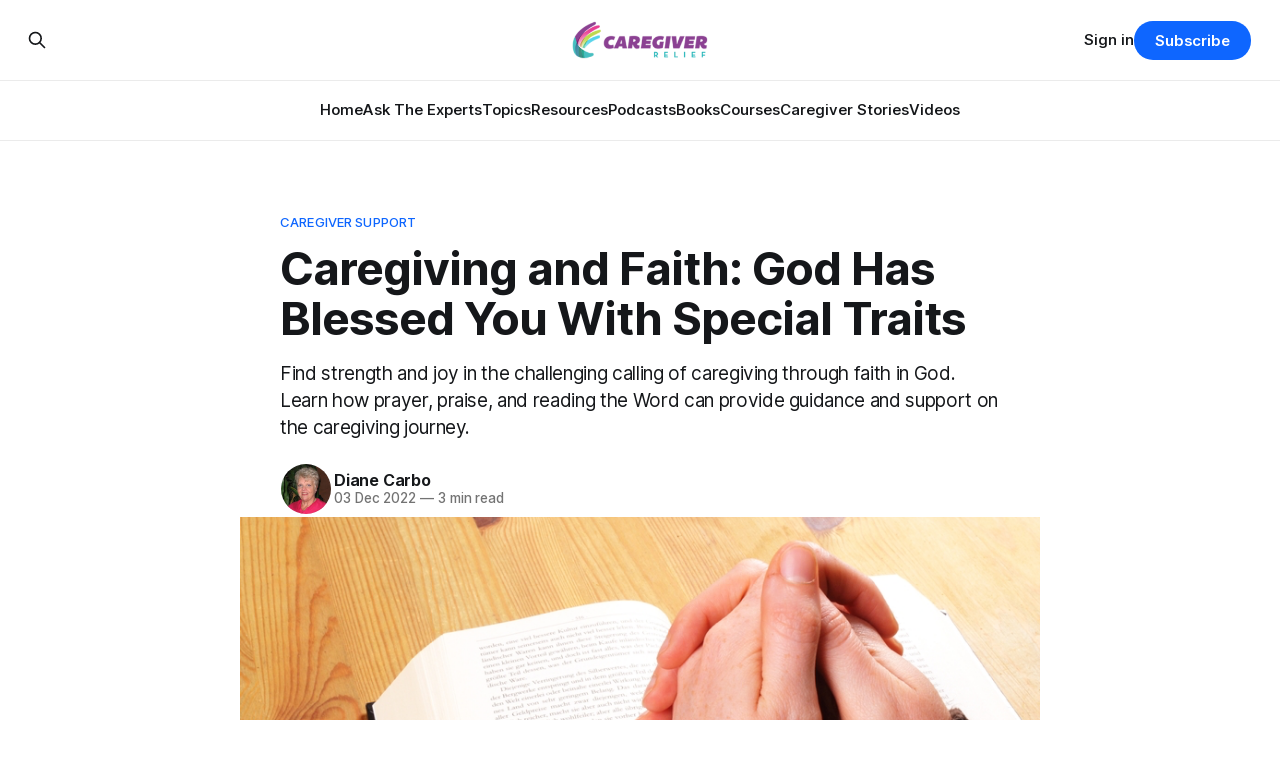

--- FILE ---
content_type: text/html; charset=utf-8
request_url: https://www.caregiverrelief.com/caregiving-and-faith/
body_size: 11301
content:
<!DOCTYPE html>
<html lang="en">
<head>

    <title>Faith in Caregiving: Finding Strength and Joy in a Difficult Calling</title>
    <meta charset="utf-8">
    <meta name="viewport" content="width=device-width, initial-scale=1.0">
    
    <link rel="preload" as="style" href="https://www.caregiverrelief.com/assets/built/screen.css?v=b3e4f70d16">
    <link rel="preload" as="script" href="https://www.caregiverrelief.com/assets/built/source.js?v=b3e4f70d16">
    
    <link rel="preload" as="font" type="font/woff2" href="https://www.caregiverrelief.com/assets/fonts/inter-roman.woff2?v=b3e4f70d16" crossorigin="anonymous">
<style>
    @font-face {
        font-family: "Inter";
        font-style: normal;
        font-weight: 100 900;
        font-display: optional;
        src: url(https://www.caregiverrelief.com/assets/fonts/inter-roman.woff2?v=b3e4f70d16) format("woff2");
        unicode-range: U+0000-00FF, U+0131, U+0152-0153, U+02BB-02BC, U+02C6, U+02DA, U+02DC, U+0304, U+0308, U+0329, U+2000-206F, U+2074, U+20AC, U+2122, U+2191, U+2193, U+2212, U+2215, U+FEFF, U+FFFD;
    }
</style>

    <link rel="stylesheet" type="text/css" href="https://www.caregiverrelief.com/assets/built/screen.css?v=b3e4f70d16">

    <style>
        :root {
            --background-color: #ffffff
        }
    </style>

    <script>
        /* The script for calculating the color contrast has been taken from
        https://gomakethings.com/dynamically-changing-the-text-color-based-on-background-color-contrast-with-vanilla-js/ */
        var accentColor = getComputedStyle(document.documentElement).getPropertyValue('--background-color');
        accentColor = accentColor.trim().slice(1);

        if (accentColor.length === 3) {
            accentColor = accentColor[0] + accentColor[0] + accentColor[1] + accentColor[1] + accentColor[2] + accentColor[2];
        }

        var r = parseInt(accentColor.substr(0, 2), 16);
        var g = parseInt(accentColor.substr(2, 2), 16);
        var b = parseInt(accentColor.substr(4, 2), 16);
        var yiq = ((r * 299) + (g * 587) + (b * 114)) / 1000;
        var textColor = (yiq >= 128) ? 'dark' : 'light';

        document.documentElement.className = `has-${textColor}-text`;
    </script>

    <meta name="description" content="Find strength and joy in the challenging calling of caregiving through faith in God.">
    <link rel="icon" href="https://www.caregiverrelief.com/content/images/size/w256h256/format/jpeg/2023/07/CaregiverReliefFavicon.jpg" type="image/jpeg">
    <link rel="canonical" href="https://www.caregiverrelief.com/caregiving-and-faith/">
    <meta name="referrer" content="no-referrer-when-downgrade">
    
    <meta property="og:site_name" content="Caregiver Relief">
    <meta property="og:type" content="article">
    <meta property="og:title" content="Faith in Caregiving: Finding Strength and Joy in a Difficult Calling">
    <meta property="og:description" content="Find strength and joy in the challenging calling of caregiving through faith in God. Learn how prayer, praise, and reading the Word can provide guidance and support on the caregiving journey.">
    <meta property="og:url" content="https://www.caregiverrelief.com/caregiving-and-faith/">
    <meta property="og:image" content="https://www.caregiverrelief.com/content/images/2022/12/Caregiving-and-Faith-God-Has-Blessed-You-With-Special-Traits1.png">
    <meta property="article:published_time" content="2022-12-03T08:14:01.000Z">
    <meta property="article:modified_time" content="2024-09-24T10:30:09.000Z">
    <meta property="article:tag" content="Caregiver Support">
    <meta property="article:tag" content="Faith In Caregiving">
    
    <meta property="article:publisher" content="https://www.facebook.com/caregiverrelief">
    <meta name="twitter:card" content="summary_large_image">
    <meta name="twitter:title" content="Faith in Caregiving: Finding Strength and Joy in a Difficult Calling">
    <meta name="twitter:description" content="Find strength and joy in the challenging calling of caregiving through faith in God. Learn how prayer, praise, and reading the Word can provide guidance and support on the caregiving journey.">
    <meta name="twitter:url" content="https://www.caregiverrelief.com/caregiving-and-faith/">
    <meta name="twitter:image" content="https://www.caregiverrelief.com/content/images/2022/12/Caregiving-and-Faith-God-Has-Blessed-You-With-Special-Traits1.png">
    <meta name="twitter:label1" content="Written by">
    <meta name="twitter:data1" content="Diane Carbo">
    <meta name="twitter:label2" content="Filed under">
    <meta name="twitter:data2" content="Caregiver Support, Faith In Caregiving">
    <meta name="twitter:site" content="@cgrelief">
    <meta property="og:image:width" content="867">
    <meta property="og:image:height" content="576">
    
    <script type="application/ld+json">
{
    "@context": "https://schema.org",
    "@type": "Article",
    "publisher": {
        "@type": "Organization",
        "name": "Caregiver Relief",
        "url": "https://www.caregiverrelief.com/",
        "logo": {
            "@type": "ImageObject",
            "url": "https://www.caregiverrelief.com/content/images/2024/09/CGR-Logo-WhiteBackground1--815---450-px---300-x-72-px-.png"
        }
    },
    "author": {
        "@type": "Person",
        "name": "Diane Carbo",
        "image": {
            "@type": "ImageObject",
            "url": "https://www.caregiverrelief.com/content/images/2025/06/7d895e8434151d6f02592f0a24f6f263.jpeg",
            "width": 250,
            "height": 250
        },
        "url": "https://www.caregiverrelief.com/author/diane/",
        "sameAs": []
    },
    "headline": "Faith in Caregiving: Finding Strength and Joy in a Difficult Calling",
    "url": "https://www.caregiverrelief.com/caregiving-and-faith/",
    "datePublished": "2022-12-03T08:14:01.000Z",
    "dateModified": "2024-09-24T10:30:09.000Z",
    "image": {
        "@type": "ImageObject",
        "url": "https://www.caregiverrelief.com/content/images/2022/12/Caregiving-and-Faith-God-Has-Blessed-You-With-Special-Traits1.png",
        "width": 867,
        "height": 576
    },
    "keywords": "Caregiver Support, Faith In Caregiving",
    "description": "Find strength and joy in the challenging calling of caregiving through faith in God. Learn how prayer, praise, and reading the Word can provide guidance and support on the caregiving journey.",
    "mainEntityOfPage": "https://www.caregiverrelief.com/caregiving-and-faith/"
}
    </script>

    <meta name="generator" content="Ghost 6.13">
    <link rel="alternate" type="application/rss+xml" title="Caregiver Relief" href="https://www.caregiverrelief.com/rss/">
    <script defer src="https://cdn.jsdelivr.net/ghost/portal@~2.56/umd/portal.min.js" data-i18n="true" data-ghost="https://www.caregiverrelief.com/" data-key="87ff84aa6afc4a301831598261" data-api="https://caregiverrelief.ghost.io/ghost/api/content/" data-locale="en" crossorigin="anonymous"></script><style id="gh-members-styles">.gh-post-upgrade-cta-content,
.gh-post-upgrade-cta {
    display: flex;
    flex-direction: column;
    align-items: center;
    font-family: -apple-system, BlinkMacSystemFont, 'Segoe UI', Roboto, Oxygen, Ubuntu, Cantarell, 'Open Sans', 'Helvetica Neue', sans-serif;
    text-align: center;
    width: 100%;
    color: #ffffff;
    font-size: 16px;
}

.gh-post-upgrade-cta-content {
    border-radius: 8px;
    padding: 40px 4vw;
}

.gh-post-upgrade-cta h2 {
    color: #ffffff;
    font-size: 28px;
    letter-spacing: -0.2px;
    margin: 0;
    padding: 0;
}

.gh-post-upgrade-cta p {
    margin: 20px 0 0;
    padding: 0;
}

.gh-post-upgrade-cta small {
    font-size: 16px;
    letter-spacing: -0.2px;
}

.gh-post-upgrade-cta a {
    color: #ffffff;
    cursor: pointer;
    font-weight: 500;
    box-shadow: none;
    text-decoration: underline;
}

.gh-post-upgrade-cta a:hover {
    color: #ffffff;
    opacity: 0.8;
    box-shadow: none;
    text-decoration: underline;
}

.gh-post-upgrade-cta a.gh-btn {
    display: block;
    background: #ffffff;
    text-decoration: none;
    margin: 28px 0 0;
    padding: 8px 18px;
    border-radius: 4px;
    font-size: 16px;
    font-weight: 600;
}

.gh-post-upgrade-cta a.gh-btn:hover {
    opacity: 0.92;
}</style><script async src="https://js.stripe.com/v3/"></script>
    <script defer src="https://cdn.jsdelivr.net/ghost/sodo-search@~1.8/umd/sodo-search.min.js" data-key="87ff84aa6afc4a301831598261" data-styles="https://cdn.jsdelivr.net/ghost/sodo-search@~1.8/umd/main.css" data-sodo-search="https://caregiverrelief.ghost.io/" data-locale="en" crossorigin="anonymous"></script>
    
    <link href="https://www.caregiverrelief.com/webmentions/receive/" rel="webmention">
    <script defer src="/public/cards.min.js?v=b3e4f70d16"></script>
    <link rel="stylesheet" type="text/css" href="/public/cards.min.css?v=b3e4f70d16">
    <script defer src="/public/comment-counts.min.js?v=b3e4f70d16" data-ghost-comments-counts-api="https://www.caregiverrelief.com/members/api/comments/counts/"></script>
    <script defer src="/public/member-attribution.min.js?v=b3e4f70d16"></script>
    <script defer src="/public/ghost-stats.min.js?v=b3e4f70d16" data-stringify-payload="false" data-datasource="analytics_events" data-storage="localStorage" data-host="https://www.caregiverrelief.com/.ghost/analytics/api/v1/page_hit"  tb_site_uuid="6f665367-10e1-400f-9777-461fe03b0810" tb_post_uuid="ad3e845b-84f9-4be4-b267-b593432c7d7f" tb_post_type="post" tb_member_uuid="undefined" tb_member_status="undefined"></script><style>:root {--ghost-accent-color: #0e66ff;}</style>
    


<!-- Google Tag Manager -->
<script>(function(w,d,s,l,i){w[l]=w[l]||[];w[l].push({'gtm.start':
new Date().getTime(),event:'gtm.js'});var f=d.getElementsByTagName(s)[0],
j=d.createElement(s),dl=l!='dataLayer'?'&l='+l:'';j.async=true;j.src=
'https://www.googletagmanager.com/gtm.js?id='+i+dl;f.parentNode.insertBefore(j,f);
})(window,document,'script','dataLayer','GTM-PVR4W3N');</script>
<!-- End Google Tag Manager -->

<script type="text/javascript" src="https://platform-api.sharethis.com/js/sharethis.js#property=653225862ee074001200f27d&product=inline-share-buttons&source=platform" async="async"></script>

<!-- Meta Pixel Code -->
<script>
!function(f,b,e,v,n,t,s)
{if(f.fbq)return;n=f.fbq=function(){n.callMethod?
n.callMethod.apply(n,arguments):n.queue.push(arguments)};
if(!f._fbq)f._fbq=n;n.push=n;n.loaded=!0;n.version='2.0';
n.queue=[];t=b.createElement(e);t.async=!0;
t.src=v;s=b.getElementsByTagName(e)[0];
s.parentNode.insertBefore(t,s)}(window, document,'script',
'https://connect.facebook.net/en_US/fbevents.js');
fbq('init', '5751758594902745');
fbq('track', 'PageView');
</script>
<noscript><img height="1" width="1" style="display:none"
src="https://www.facebook.com/tr?id=5751758594902745&ev=PageView&noscript=1"
/></noscript>
<!-- End Meta Pixel Code -->

<style>
    .gh-article-image img {
        max-height: 400px; /* Adjust this height as needed */
        object-fit: cover;
        width: 100%;
    }

    .gh-article-image {
        max-width: 800px; /* Adjust this width as needed */
        margin: 0 auto;
    }
</style>

<!-- Twitter conversion tracking base code -->
<script>
!function(e,t,n,s,u,a){e.twq||(s=e.twq=function(){s.exe?s.exe.apply(s,arguments):s.queue.push(arguments);
},s.version='1.1',s.queue=[],u=t.createElement(n),u.async=!0,u.src='https://static.ads-twitter.com/uwt.js',
a=t.getElementsByTagName(n)[0],a.parentNode.insertBefore(u,a))}(window,document,'script');
twq('config','od7zp');
</script>
<!-- End Twitter conversion tracking base code -->


<style>
  .footer-icons i {
    font-size: 22px;
    color: #444;
    transition: color 0.3s ease;
  }
  .footer-icons i:hover {
    color: #007BFF;
  }
</style>

</head>
<body class="post-template tag-caregiver-support tag-faith-in-caregiving has-sans-title has-sans-body">

<div class="gh-viewport">
    
    <header id="gh-navigation" class="gh-navigation is-stacked gh-outer">
    <div class="gh-navigation-inner gh-inner">

        <div class="gh-navigation-brand">
            <a class="gh-navigation-logo is-title" href="https://www.caregiverrelief.com">
                    <img src="https://www.caregiverrelief.com/content/images/2024/09/CGR-Logo-WhiteBackground1--815---450-px---300-x-72-px-.png" alt="Caregiver Relief">
            </a>
            <button class="gh-search gh-icon-button" aria-label="Search this site" data-ghost-search>
    <svg xmlns="http://www.w3.org/2000/svg" fill="none" viewBox="0 0 24 24" stroke="currentColor" stroke-width="2" width="20" height="20"><path stroke-linecap="round" stroke-linejoin="round" d="M21 21l-6-6m2-5a7 7 0 11-14 0 7 7 0 0114 0z"></path></svg></button>            <button class="gh-burger gh-icon-button" aria-label="Menu">
                <svg xmlns="http://www.w3.org/2000/svg" width="24" height="24" fill="currentColor" viewBox="0 0 256 256"><path d="M224,128a8,8,0,0,1-8,8H40a8,8,0,0,1,0-16H216A8,8,0,0,1,224,128ZM40,72H216a8,8,0,0,0,0-16H40a8,8,0,0,0,0,16ZM216,184H40a8,8,0,0,0,0,16H216a8,8,0,0,0,0-16Z"></path></svg>                <svg xmlns="http://www.w3.org/2000/svg" width="24" height="24" fill="currentColor" viewBox="0 0 256 256"><path d="M205.66,194.34a8,8,0,0,1-11.32,11.32L128,139.31,61.66,205.66a8,8,0,0,1-11.32-11.32L116.69,128,50.34,61.66A8,8,0,0,1,61.66,50.34L128,116.69l66.34-66.35a8,8,0,0,1,11.32,11.32L139.31,128Z"></path></svg>            </button>
        </div>

        <nav class="gh-navigation-menu">
            <ul class="nav">
    <li class="nav-home"><a href="https://www.caregiverrelief.com/">Home</a></li>
    <li class="nav-ask-the-experts"><a href="https://www.caregiverrelief.com/ask-the-expert/">Ask The Experts</a></li>
    <li class="nav-topics"><a href="https://www.caregiverrelief.com/browse-topics/">Topics</a></li>
    <li class="nav-resources"><a href="https://www.caregiverrelief.com/resources/">Resources</a></li>
    <li class="nav-podcasts"><a href="https://www.caregiverrelief.com/podcasts/">Podcasts</a></li>
    <li class="nav-books"><a href="https://www.caregiverrelief.com/tag/books/">Books</a></li>
    <li class="nav-courses"><a href="https://www.caregiverrelief.com/tag/courses/">Courses</a></li>
    <li class="nav-caregiver-stories"><a href="https://www.caregiverrelief.com/submit-your-caregiver-story/">Caregiver Stories</a></li>
    <li class="nav-videos"><a href="https://www.youtube.com/@CaregiverRelief">Videos</a></li>
</ul>

        </nav>

        <div class="gh-navigation-actions">
                <button class="gh-search gh-icon-button" aria-label="Search this site" data-ghost-search>
    <svg xmlns="http://www.w3.org/2000/svg" fill="none" viewBox="0 0 24 24" stroke="currentColor" stroke-width="2" width="20" height="20"><path stroke-linecap="round" stroke-linejoin="round" d="M21 21l-6-6m2-5a7 7 0 11-14 0 7 7 0 0114 0z"></path></svg></button>                <div class="gh-navigation-members">
                            <a href="#/portal/signin" data-portal="signin">Sign in</a>
                                <a class="gh-button" href="#/portal/signup" data-portal="signup">Subscribe</a>
                </div>
        </div>

    </div>
</header>

    

<main class="gh-main">

    <article class="gh-article post tag-caregiver-support tag-faith-in-caregiving">

        <header class="gh-article-header gh-canvas">

                <a class="gh-article-tag" href="https://www.caregiverrelief.com/tag/caregiver-support/">Caregiver Support</a>
            <h1 class="gh-article-title is-title">Caregiving and Faith: God Has Blessed You With Special Traits</h1>
                <p class="gh-article-excerpt is-body">Find strength and joy in the challenging calling of caregiving through faith in God. Learn how prayer, praise, and reading the Word can provide guidance and support on the caregiving journey.</p>

            <div class="gh-article-meta">
                <div class="gh-article-author-image instapaper_ignore">
                            <a href="/author/diane/">
                                <img class="author-profile-image" src="/content/images/size/w160/2025/06/7d895e8434151d6f02592f0a24f6f263.jpeg" alt="Diane Carbo">
                            </a>
                </div>
                <div class="gh-article-meta-wrapper">
                    <h4 class="gh-article-author-name"><a href="/author/diane/">Diane Carbo</a></h4>
                    <div class="gh-article-meta-content">
                        <time class="gh-article-meta-date" datetime="2022-12-03">03 Dec 2022</time>
                            <span class="gh-article-meta-length"><span class="bull">—</span> 3 min read</span>
                    </div>
                </div>
            </div>

                <figure class="gh-article-image">
        <img
            srcset="/content/images/size/w320/2022/12/Caregiving-and-Faith-God-Has-Blessed-You-With-Special-Traits1.png 320w,
                    /content/images/size/w600/2022/12/Caregiving-and-Faith-God-Has-Blessed-You-With-Special-Traits1.png 600w,
                    /content/images/size/w960/2022/12/Caregiving-and-Faith-God-Has-Blessed-You-With-Special-Traits1.png 960w,
                    /content/images/size/w1200/2022/12/Caregiving-and-Faith-God-Has-Blessed-You-With-Special-Traits1.png 1200w,
                    /content/images/size/w2000/2022/12/Caregiving-and-Faith-God-Has-Blessed-You-With-Special-Traits1.png 2000w"
            sizes="(max-width: 1200px) 100vw, 1120px"
            src="/content/images/size/w1200/2022/12/Caregiving-and-Faith-God-Has-Blessed-You-With-Special-Traits1.png"
            alt="Caregiving and Faith: God Has Blessed You With Special Traits"
        >
            <figcaption><b><strong style="white-space: pre-wrap;">Faith and Caregiving&nbsp;</strong></b></figcaption>
    </figure>

        </header>

        <section class="gh-content gh-canvas is-body">
            <p>By Veronica Badowski</p><p>Caregiving and Faith often go hand in hand. This month’s Faith in Caregiving series, Veronica Badowski, discusses the need to lean on God during those difficult times.</p><p><strong>BIBLE REFLECTION</strong></p><blockquote><strong>Psalm 139:13 NIV</strong></blockquote><blockquote><strong>“For you [God] created my inmost being;</strong></blockquote><blockquote><strong>you knit me together in my mother’s womb.”</strong></blockquote><blockquote><strong>Psalm 139:1-6 NIV</strong></blockquote><blockquote><strong><sup>“</sup>You have searched me, Lord,<br>and you know me.<br>You know when I sit and when I rise;<br>you perceive my thoughts from afar.<br>You discern my going out and my lying down;<br>you are familiar with all my ways.<br>Before a word is on my tongue<br>you, Lord, know it completely.<br>You hem me in behind and before,<br>and you lay your hand upon me.<br>Such knowledge is too wonderful for me,<br>too lofty for me to attain.”</strong></blockquote><p>What unique advantage does God have when He calls you to do something for Him?</p>
<!--kg-card-begin: html-->
<iframe type="text/html" sandbox="allow-scripts allow-same-origin allow-popups" width="336" height="550" frameborder="0" allowfullscreen style="max-width:100%" src="https://read.amazon.com/kp/card?asin=B00IPNEO74&preview=inline&linkCode=kpe&ref_=cm_sw_r_kb_dp_G5XKQBT46XM31TNX604Y" ></iframe>
<!--kg-card-end: html-->
<p><strong>MEDITATION</strong></p><p>God made me and before I was born, He knew me and understood everything about me; God knew I could be a successful home caregiver for my parents.</p><p>Many times I felt rebellious and yearned to be free of this responsibility. Yet, deep down I knew this was what God planned for me, so I prayed for strength and did the job as best I could.</p><p>Perhaps I did succeed in some measure as a caregiver because my step dad had precious final words for me. He said, “if there is a paradise, I will find you there.” He also thanked me for being there for my mother and him. What a blessed reward!</p><p>For those who feel the Lord’s call to be home caregivers, and who lean on their faith, there will be joy and success in this commitment. God knows our personalities and all our experiences and shapes us to be the right person for the job He gives us.</p><p>Of course, this doesn’t mean the commitment will be easy—far from it! Many of us already know caregiving is often the hardest job we will ever have.</p><p>And this is why our Lord is ready, willing, and able to give us what we need each day when we stay close to Him through <em>prayer, praise, thanksgiving, and reading the Word. </em>The road is rocky and difficult, but our Lord is right beside us, making sure we keep our footing.</p><p><strong>YOUR JOURNAL</strong></p><p>What signs, words, or experiences have you had that give you the desire and energy to continue as a home caregiver? Describe them.</p><p><strong>TODAY’S PRAYER</strong></p><p>My Lord and Creator, thank you for giving me wonderful gifts and abilities and for equipping me for this calling. On challenging days, walk beside me, show me when to be silent and when to speak – and in speaking, give me just the right words.</p><p>Day after day, as I care for my loved one, strengthen my faith to trust and obey. Heavenly Father, light my path. All this, I pray in the name of Jesus, Your precious Son. Amen!</p><figure class="kg-card kg-embed-card"><iframe width="200" height="113" src="https://www.youtube.com/embed/-ZNtsKuDnqA?feature=oembed" frameborder="0" allow="accelerometer; autoplay; clipboard-write; encrypted-media; gyroscope; picture-in-picture; web-share" allowfullscreen="" title="Faith &amp; Spirituality in the Caregiving Journey - A Panel Conversation"></iframe></figure><p><a href="https://caregiverrelief.com/love-others-as-we-love-ourselves/?ref=caregiverrelief.com" rel="noopener">Love Others as We Love Ourselves</a></p><p><strong>Books By Veronica Badowski</strong> :</p><p><a href="https://www.amazon.com/God-Thoughts-Busy-People-Meditations-ebook/dp/B0C4Z8RL73?ref=caregiverrelief.com" rel="noreferrer">God Thoughts for Busy People 365 days of Meditation</a></p><p><a href="https://www.amazon.com/Treading-Water-Lessons-While-Giving/dp/0983530440?ref=caregiverrelief.com" rel="noreferrer">Treading Water with God, Lessons in Love While Caregiving</a></p><p><a href="https://www.amazon.com/Holding-Encouragement-Veronica-Kelly-Badowski-ebook/dp/B07RV4PWJ8/ref=sr_1_2?qid=1696022282&refinements=p_27%3AVeronica+Kelly+Badowski&s=books&sr=1-2&text=Veronica+Kelly+Badowski&ref=caregiverrelief.com" rel="noreferrer">Holding on with God:Encouragement for the Caregiver</a></p><hr><p>You might also like this article:</p><figure class="kg-card kg-bookmark-card"><a class="kg-bookmark-container" href="https://www.caregiverrelief.com/prayer-for-caregiver/"><div class="kg-bookmark-content"><div class="kg-bookmark-title">A Prayer for Caregiver Strength: Finding Hope and Comfort</div><div class="kg-bookmark-description">Find strength and comfort through prayer and faith as a caregiver. Remember that you are not alone in your struggles and learn to lean on God’s love and grace. Find hope and comfort on your caregiving journey.</div><div class="kg-bookmark-metadata"><img class="kg-bookmark-icon" src="https://www.caregiverrelief.com/content/images/size/w256h256/format/jpeg/2023/07/CaregiverReliefFavicon.jpg" alt=""><span class="kg-bookmark-author">Caregiver Relief</span><span class="kg-bookmark-publisher">Diane Carbo</span></div></div><div class="kg-bookmark-thumbnail"><img src="https://www.caregiverrelief.com/content/images/2022/12/caregiving-hands-.png" alt="" onerror="this.style.display = 'none'"></div></a></figure><figure class="kg-card kg-bookmark-card"><a class="kg-bookmark-container" href="https://www.caregiverrelief.com/memory-care-games-enhancing-cognitive-health-and-joy-in-dementia-care/"><div class="kg-bookmark-content"><div class="kg-bookmark-title">Memory Care Games Enhancing Cognitive Health</div><div class="kg-bookmark-description">Explore a range of memory care games for dementia patients, designed to enhance cognitive skills and function. From card games like gin rummy to sensory activities like flower arranging, discover engaging activities for every stage, bringing joy and stimulation to loved ones.</div><div class="kg-bookmark-metadata"><img class="kg-bookmark-icon" src="https://www.caregiverrelief.com/content/images/size/w256h256/format/jpeg/2023/07/CaregiverReliefFavicon.jpg" alt=""><span class="kg-bookmark-author">Caregiver Relief</span><span class="kg-bookmark-publisher">Diane Carbo</span></div></div><div class="kg-bookmark-thumbnail"><img src="https://www.caregiverrelief.com/content/images/2024/01/Memory-games.png" alt="" onerror="this.style.display = 'none'"></div></a></figure>
        </section>

    </article>

        <div class="gh-comments gh-canvas">
            
        <script defer src="https://cdn.jsdelivr.net/ghost/comments-ui@~1.3/umd/comments-ui.min.js" data-locale="en" data-ghost-comments="https://www.caregiverrelief.com/" data-api="https://caregiverrelief.ghost.io/ghost/api/content/" data-admin="https://caregiverrelief.ghost.io/ghost/" data-key="87ff84aa6afc4a301831598261" data-title="null" data-count="true" data-post-id="638b04cfd738bd004d906d7c" data-color-scheme="auto" data-avatar-saturation="60" data-accent-color="#0e66ff" data-comments-enabled="all" data-publication="Caregiver Relief" crossorigin="anonymous"></script>
    
        </div>

</main>


            <section class="gh-container is-grid gh-outer">
                <div class="gh-container-inner gh-inner">
                    <h2 class="gh-container-title">Read more</h2>
                    <div class="gh-feed">
                            <article class="gh-card post">
    <a class="gh-card-link" href="/on-second-thought-maybe-i-can-care-for-myself-too-with-debbie-weiss-episode-147/">
            <figure class="gh-card-image">
                <img
                    srcset="/content/images/size/w160/format/webp/2026/01/On_Second_ThoughtMaybe_I_Can_Care.png 160w,
                            /content/images/size/w320/format/webp/2026/01/On_Second_ThoughtMaybe_I_Can_Care.png 320w,
                            /content/images/size/w600/format/webp/2026/01/On_Second_ThoughtMaybe_I_Can_Care.png 600w,
                            /content/images/size/w960/format/webp/2026/01/On_Second_ThoughtMaybe_I_Can_Care.png 960w,
                            /content/images/size/w1200/format/webp/2026/01/On_Second_ThoughtMaybe_I_Can_Care.png 1200w,
                            /content/images/size/w2000/format/webp/2026/01/On_Second_ThoughtMaybe_I_Can_Care.png 2000w"
                    sizes="320px"
                    src="/content/images/size/w600/2026/01/On_Second_ThoughtMaybe_I_Can_Care.png"
                    alt="On Second Thought… Maybe I Can Care for Myself Too with Debbie Weiss - Episode 147"
                    loading="lazy"
                >
            </figure>
        <div class="gh-card-wrapper">
            <h3 class="gh-card-title is-title">On Second Thought… Maybe I Can Care for Myself Too with Debbie Weiss - Episode 147</h3>
                    <p class="gh-card-excerpt is-body">Have you ever felt invisible, exhausted, or unsure where you fit into your own life after years of caregiving?

If you’ve been putting everyone else first for so long that you’ve forgotten what brings you joy, this episode is a must-listen.

In this powerful episode of the Caregiver</p>
            <footer class="gh-card-meta">
<!--
             --><!--
         --></footer>
        </div>
    </a>
</article>
                            <article class="gh-card post">
    <a class="gh-card-link" href="/the-overlooked-dementia-shedding-light-on-lewy-body-with-brandi-hackett-episode-146/">
            <figure class="gh-card-image">
                <img
                    srcset="/content/images/size/w160/format/webp/2026/01/The_Overlooked_Dementia_Shedding_Light_on_Lewy_Body.png 160w,
                            /content/images/size/w320/format/webp/2026/01/The_Overlooked_Dementia_Shedding_Light_on_Lewy_Body.png 320w,
                            /content/images/size/w600/format/webp/2026/01/The_Overlooked_Dementia_Shedding_Light_on_Lewy_Body.png 600w,
                            /content/images/size/w960/format/webp/2026/01/The_Overlooked_Dementia_Shedding_Light_on_Lewy_Body.png 960w,
                            /content/images/size/w1200/format/webp/2026/01/The_Overlooked_Dementia_Shedding_Light_on_Lewy_Body.png 1200w,
                            /content/images/size/w2000/format/webp/2026/01/The_Overlooked_Dementia_Shedding_Light_on_Lewy_Body.png 2000w"
                    sizes="320px"
                    src="/content/images/size/w600/2026/01/The_Overlooked_Dementia_Shedding_Light_on_Lewy_Body.png"
                    alt="The Overlooked Dementia: Shedding Light on Lewy Body with Brandi Hackett - Episode 146"
                    loading="lazy"
                >
            </figure>
        <div class="gh-card-wrapper">
            <h3 class="gh-card-title is-title">The Overlooked Dementia: Shedding Light on Lewy Body with Brandi Hackett - Episode 146</h3>
                    <p class="gh-card-excerpt is-body">Have you ever heard of a dementia where memory loss isn&#39;t necessarily the first symptom? 🧠

In this powerful episode of the Caregiver Relief Podcast, host Diane Carbo sits down with Brandi Hackett, a Senior Manager of Support Services at the Lewy Body Dementia Association (LBDA). With over 20</p>
            <footer class="gh-card-meta">
<!--
             --><!--
         --></footer>
        </div>
    </a>
</article>
                            <article class="gh-card post">
    <a class="gh-card-link" href="/when-caregiving-hurts-protecting-your-health-while-caring-for-others-with-sabrina-ciceri-episode-145/">
            <figure class="gh-card-image">
                <img
                    srcset="/content/images/size/w160/format/webp/2026/01/When_Caregiving_Hurts_Protecting_Your_Health_While_Caring_for_Others.png 160w,
                            /content/images/size/w320/format/webp/2026/01/When_Caregiving_Hurts_Protecting_Your_Health_While_Caring_for_Others.png 320w,
                            /content/images/size/w600/format/webp/2026/01/When_Caregiving_Hurts_Protecting_Your_Health_While_Caring_for_Others.png 600w,
                            /content/images/size/w960/format/webp/2026/01/When_Caregiving_Hurts_Protecting_Your_Health_While_Caring_for_Others.png 960w,
                            /content/images/size/w1200/format/webp/2026/01/When_Caregiving_Hurts_Protecting_Your_Health_While_Caring_for_Others.png 1200w,
                            /content/images/size/w2000/format/webp/2026/01/When_Caregiving_Hurts_Protecting_Your_Health_While_Caring_for_Others.png 2000w"
                    sizes="320px"
                    src="/content/images/size/w600/2026/01/When_Caregiving_Hurts_Protecting_Your_Health_While_Caring_for_Others.png"
                    alt="When Caregiving Hurts: Protecting Your Health While Caring for Others with Sabrina Ciceri - Episode 145"
                    loading="lazy"
                >
            </figure>
        <div class="gh-card-wrapper">
            <h3 class="gh-card-title is-title">When Caregiving Hurts: Protecting Your Health While Caring for Others with Sabrina Ciceri - Episode 145</h3>
                    <p class="gh-card-excerpt is-body">Are you giving so much to others that you are neglecting yourself?

In this poignant episode of the Caregiver Relief Podcast, Diane welcomes Sabrina Ciceri, a multifaceted author, wellness advocate, and devoted mother of six. With a unique background as a nurse in long-term care, a certified fitness instructor, and</p>
            <footer class="gh-card-meta">
<!--
             --><!--
         --></footer>
        </div>
    </a>
</article>
                            <article class="gh-card post">
    <a class="gh-card-link" href="/a-roadmap-for-navigating-alzheimers-and-other-dementia-caregiving-with-sue-ryan-and-nancy-treaster-episode-144/">
            <figure class="gh-card-image">
                <img
                    srcset="/content/images/size/w160/format/webp/2026/01/A_Roadmap_for_Navigating_Alzheimer_s_and_Other_Dementia_Caregiving.png 160w,
                            /content/images/size/w320/format/webp/2026/01/A_Roadmap_for_Navigating_Alzheimer_s_and_Other_Dementia_Caregiving.png 320w,
                            /content/images/size/w600/format/webp/2026/01/A_Roadmap_for_Navigating_Alzheimer_s_and_Other_Dementia_Caregiving.png 600w,
                            /content/images/size/w960/format/webp/2026/01/A_Roadmap_for_Navigating_Alzheimer_s_and_Other_Dementia_Caregiving.png 960w,
                            /content/images/size/w1200/format/webp/2026/01/A_Roadmap_for_Navigating_Alzheimer_s_and_Other_Dementia_Caregiving.png 1200w,
                            /content/images/size/w2000/format/webp/2026/01/A_Roadmap_for_Navigating_Alzheimer_s_and_Other_Dementia_Caregiving.png 2000w"
                    sizes="320px"
                    src="/content/images/size/w600/2026/01/A_Roadmap_for_Navigating_Alzheimer_s_and_Other_Dementia_Caregiving.png"
                    alt="A Roadmap for Navigating Alzheimer&#x27;s and Other Dementia Caregiving with Sue Ryan and Nancy Treaster - Episode 144"
                    loading="lazy"
                >
            </figure>
        <div class="gh-card-wrapper">
            <h3 class="gh-card-title is-title">A Roadmap for Navigating Alzheimer&#x27;s and Other Dementia Caregiving with Sue Ryan and Nancy Treaster - Episode 144</h3>
                    <p class="gh-card-excerpt is-body">Have you ever felt that fleeting moment of relief when a doctor finally gives a name to your loved one’s condition, only to be immediately hit by a wave of panic asking, &quot;Now what?&quot;

In this powerful episode of the Caregiver Relief Podcast, host Diane Carbo sits</p>
            <footer class="gh-card-meta">
<!--
             --><!--
         --></footer>
        </div>
    </a>
</article>
                    </div>
                </div>
            </section>

    
    <footer class="gh-footer gh-outer">
    <div class="gh-footer-inner gh-inner">

        <div class="gh-footer-bar">
            <span class="gh-footer-logo is-title">
                    <img src="https://www.caregiverrelief.com/content/images/2024/09/CGR-Logo-WhiteBackground1--815---450-px---300-x-72-px-.png" alt="Caregiver Relief">
            </span>
            <nav class="gh-footer-menu">
                <ul class="nav">
    <li class="nav-sign-up"><a href="https://www.caregiverrelief.com/#/portal/">Sign Up</a></li>
    <li class="nav-about-us"><a href="https://www.caregiverrelief.com/about-us/">About Us</a></li>
    <li class="nav-contact-us"><a href="https://www.caregiverrelief.com/contact-us/">Contact Us</a></li>
    <li class="nav-podcast"><a href="https://www.caregiverrelief.com/podcasts/">Podcast</a></li>
    <li class="nav-caregiver-stories"><a href="https://www.caregiverrelief.com/tag/caregiver-stories/">Caregiver Stories</a></li>
    <li class="nav-home-health-care-directory"><a href="https://www.caregiverrelief.com/home-health-care-directory/">Home Health Care Directory</a></li>
    <li class="nav-caregiver-coaching"><a href="https://www.caregiverrelief.com/caregiver-coaching/">Caregiver Coaching</a></li>
    <li class="nav-privacy-policy"><a href="https://www.caregiverrelief.com/privacy-policy/">Privacy Policy</a></li>
    <li class="nav-videos"><a href="https://www.youtube.com/@CaregiverRelief">Videos</a></li>
    <li class="nav-support-us-with-a-tip"><a href="https://www.caregiverrelief.com/#/portal/support">Support Us (With A Tip)</a></li>
</ul>

            </nav>
            <div class="gh-footer-copyright">
                Powered by <a href="https://ghost.org/" target="_blank" rel="noopener">Ghost</a>
            </div>
        </div>

                <section class="gh-footer-signup">
                    <h2 class="gh-footer-signup-header is-title">
                        You’re Not Alone on This Journey
                    </h2>
                    <p class="gh-footer-signup-subhead is-body">
                        Join our free newsletter for weekly caregiver tips, expert advice, and uplifting support—delivered straight to your inbox.
                    </p>
                    <form class="gh-form" data-members-form>
    <input class="gh-form-input" id="footer-email" name="email" type="email" placeholder="jamie@example.com" required data-members-email>
    <button class="gh-button" type="submit" aria-label="Subscribe">
        <span><span>Subscribe</span> <svg xmlns="http://www.w3.org/2000/svg" width="32" height="32" fill="currentColor" viewBox="0 0 256 256"><path d="M224.49,136.49l-72,72a12,12,0,0,1-17-17L187,140H40a12,12,0,0,1,0-24H187L135.51,64.48a12,12,0,0,1,17-17l72,72A12,12,0,0,1,224.49,136.49Z"></path></svg></span>
        <svg xmlns="http://www.w3.org/2000/svg" height="24" width="24" viewBox="0 0 24 24">
    <g stroke-linecap="round" stroke-width="2" fill="currentColor" stroke="none" stroke-linejoin="round" class="nc-icon-wrapper">
        <g class="nc-loop-dots-4-24-icon-o">
            <circle cx="4" cy="12" r="3"></circle>
            <circle cx="12" cy="12" r="3"></circle>
            <circle cx="20" cy="12" r="3"></circle>
        </g>
        <style data-cap="butt">
            .nc-loop-dots-4-24-icon-o{--animation-duration:0.8s}
            .nc-loop-dots-4-24-icon-o *{opacity:.4;transform:scale(.75);animation:nc-loop-dots-4-anim var(--animation-duration) infinite}
            .nc-loop-dots-4-24-icon-o :nth-child(1){transform-origin:4px 12px;animation-delay:-.3s;animation-delay:calc(var(--animation-duration)/-2.666)}
            .nc-loop-dots-4-24-icon-o :nth-child(2){transform-origin:12px 12px;animation-delay:-.15s;animation-delay:calc(var(--animation-duration)/-5.333)}
            .nc-loop-dots-4-24-icon-o :nth-child(3){transform-origin:20px 12px}
            @keyframes nc-loop-dots-4-anim{0%,100%{opacity:.4;transform:scale(.75)}50%{opacity:1;transform:scale(1)}}
        </style>
    </g>
</svg>        <svg class="checkmark" xmlns="http://www.w3.org/2000/svg" viewBox="0 0 52 52">
    <path class="checkmark__check" fill="none" d="M14.1 27.2l7.1 7.2 16.7-16.8"/>
    <style>
        .checkmark {
            width: 40px;
            height: 40px;
            display: block;
            stroke-width: 2.5;
            stroke: currentColor;
            stroke-miterlimit: 10;
        }

        .checkmark__check {
            transform-origin: 50% 50%;
            stroke-dasharray: 48;
            stroke-dashoffset: 48;
            animation: stroke .3s cubic-bezier(0.650, 0.000, 0.450, 1.000) forwards;
        }

        @keyframes stroke {
            100% { stroke-dashoffset: 0; }
        }
    </style>
</svg>    </button>
    <p data-members-error></p>
</form>                </section>

    </div>
</footer>    
</div>

    <div class="pswp" tabindex="-1" role="dialog" aria-hidden="true">
    <div class="pswp__bg"></div>

    <div class="pswp__scroll-wrap">
        <div class="pswp__container">
            <div class="pswp__item"></div>
            <div class="pswp__item"></div>
            <div class="pswp__item"></div>
        </div>

        <div class="pswp__ui pswp__ui--hidden">
            <div class="pswp__top-bar">
                <div class="pswp__counter"></div>

                <button class="pswp__button pswp__button--close" title="Close (Esc)"></button>
                <button class="pswp__button pswp__button--share" title="Share"></button>
                <button class="pswp__button pswp__button--fs" title="Toggle fullscreen"></button>
                <button class="pswp__button pswp__button--zoom" title="Zoom in/out"></button>

                <div class="pswp__preloader">
                    <div class="pswp__preloader__icn">
                        <div class="pswp__preloader__cut">
                            <div class="pswp__preloader__donut"></div>
                        </div>
                    </div>
                </div>
            </div>

            <div class="pswp__share-modal pswp__share-modal--hidden pswp__single-tap">
                <div class="pswp__share-tooltip"></div>
            </div>

            <button class="pswp__button pswp__button--arrow--left" title="Previous (arrow left)"></button>
            <button class="pswp__button pswp__button--arrow--right" title="Next (arrow right)"></button>

            <div class="pswp__caption">
                <div class="pswp__caption__center"></div>
            </div>
        </div>
    </div>
</div>
<script src="https://www.caregiverrelief.com/assets/built/source.js?v=b3e4f70d16"></script>

<!-- Google Tag Manager (noscript) -->
<noscript><iframe src="https://www.googletagmanager.com/ns.html?id=GTM-PVR4W3N"
height="0" width="0" style="display:none;visibility:hidden"></iframe></noscript>
<!-- End Google Tag Manager (noscript) -->

<!-- Caregiver Relief Social Footer -->
<div class="footer-icons" style="text-align: center; margin: 40px 0;">
  <a href="https://www.facebook.com/caregiverrelief" target="_blank" aria-label="Facebook" style="margin: 0 10px;">
    <i class="fab fa-facebook-f"></i>
  </a>
  <a href="https://x.com/cgrelief" target="_blank" aria-label="X/Twitter" style="margin: 0 10px;">
    <i class="fab fa-x-twitter"></i>
  </a>
  <a href="https://www.youtube.com/@CaregiverRelief" target="_blank" aria-label="YouTube" style="margin: 0 10px;">
    <i class="fab fa-youtube"></i>
  </a>
  <a href="https://www.amazon.com/stores/author/B00J7XF6FA/allbooks" target="_blank" aria-label="Amazon" style="margin: 0 10px;">
    <i class="fab fa-amazon"></i>
  </a>
  <a href="https://community.caregiverrelief.com" target="_blank" aria-label="Community" style="margin: 0 10px;">
    <i class="fas fa-users"></i>
  </a>
  <a href="https://www.caregiverrelief.com/podcasts/" target="_blank" aria-label="Podcasts" style="margin: 0 10px;">
    <i class="fas fa-podcast"></i>
  </a>
</div>

<!-- Font Awesome (only load once if not already present) -->
<link rel="stylesheet" href="https://cdnjs.cloudflare.com/ajax/libs/font-awesome/6.5.0/css/all.min.css">

<script>
  document.addEventListener('DOMContentLoaded', function () {
    document.body.addEventListener('submit', function (e) {
      const input = document.querySelector('.gh-search-input');
      if (input && input.value) {
        window.dataLayer = window.dataLayer || [];
        dataLayer.push({
          event: 'search_submitted',
          search_term: input.value
        });
      }
    }, true); // use capture to catch modal-based forms
  });
</script>

</body>
</html>
